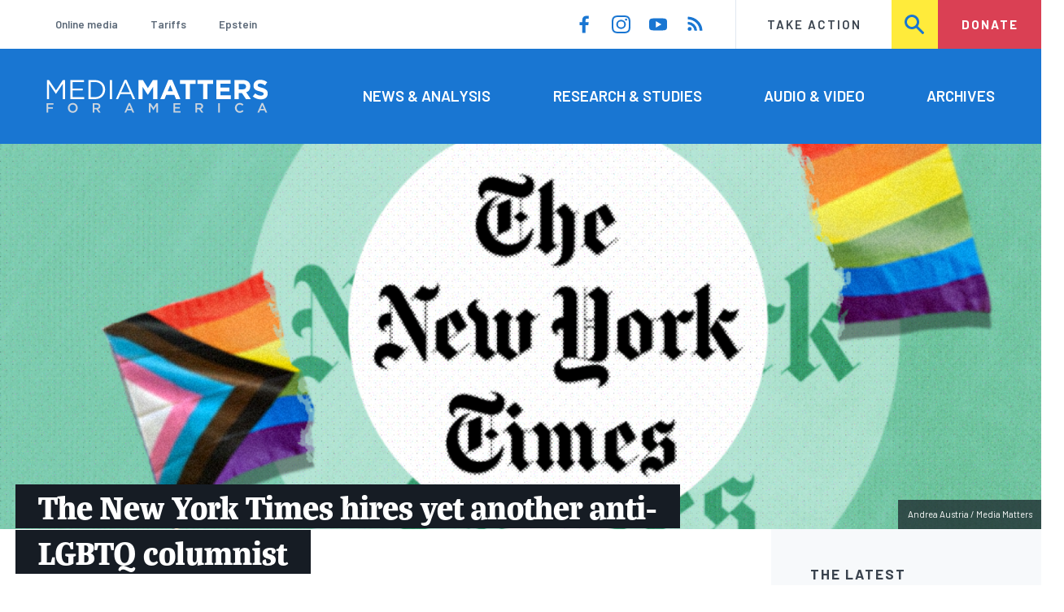

--- FILE ---
content_type: text/html; charset=UTF-8
request_url: https://www.mediamatters.org/new-york-times/new-york-times-hires-yet-another-anti-lgbtq-columnist
body_size: 20596
content:
<!DOCTYPE html>
<html lang="en" dir="ltr" prefix="content: http://purl.org/rss/1.0/modules/content/  dc: http://purl.org/dc/terms/  foaf: http://xmlns.com/foaf/0.1/  og: http://ogp.me/ns#  rdfs: http://www.w3.org/2000/01/rdf-schema#  schema: http://schema.org/  sioc: http://rdfs.org/sioc/ns#  sioct: http://rdfs.org/sioc/types#  skos: http://www.w3.org/2004/02/skos/core#  xsd: http://www.w3.org/2001/XMLSchema# ">
  <head>
    <meta charset="utf-8" />
<link rel="canonical" href="https://www.mediamatters.org/new-york-times/new-york-times-hires-yet-another-anti-lgbtq-columnist" />
<meta name="generator" content="Drupal 8" />
<meta property="og:site_name" content="Media Matters for America" />
<meta property="og:title" content="The New York Times hires yet another anti-LGBTQ columnist" />
<meta property="og:image" content="https://cloudfront.mediamatters.org/static/D8Image/2023/01/18/img_1051.png" />
<meta name="twitter:card" content="summary_large_image" />
<meta name="twitter:site" content="@mmfa" />
<meta name="twitter:title" content="The New York Times hires yet another anti-LGBTQ columnist" />
<meta name="twitter:image" content="https://cloudfront.mediamatters.org/static/D8Image/2023/01/18/img_1051.png" />
<meta name="Generator" content="Drupal 10 (https://www.drupal.org)" />
<meta name="MobileOptimized" content="width" />
<meta name="HandheldFriendly" content="true" />
<meta name="viewport" content="width=device-width, initial-scale=1.0" />
<link rel="icon" href="/themes/custom/mmfa_theme/favicon.ico" type="image/vnd.microsoft.icon" />

      <title>The New York Times hires yet another anti-LGBTQ columnist | Media Matters for America</title>
      <link rel="stylesheet" media="all" href="/sites/default/files/css/css_FgqYZHoHiZI29W41dy6R4LNQCJZCwvvKIt7UbFM15ng.css?delta=0&amp;language=en&amp;theme=mmfa_theme&amp;include=[base64]" />
<link rel="stylesheet" media="all" href="/sites/default/files/css/css_LWA-ianm3aSTE5bSgN2u5VkGWMbJYpfKnKPiYABvgv4.css?delta=1&amp;language=en&amp;theme=mmfa_theme&amp;include=[base64]" />
<link rel="stylesheet" media="all" href="//fonts.googleapis.com/css?family=Barlow:400,400i,600,600i,700,700i" />
<link rel="stylesheet" media="all" href="//use.typekit.net/jqh3ujo.css" />
<link rel="stylesheet" media="all" href="/sites/default/files/css/css_bFVz24p7VBWCRyj2gtFBG9zVzfybYZE5y4AsRLvE2HQ.css?delta=4&amp;language=en&amp;theme=mmfa_theme&amp;include=[base64]" />
<link rel="stylesheet" media="print" href="/sites/default/files/css/css_4Z2WnOB3a21VXx8UHZez59D_yVJsgoyvecwcZrEjDtw.css?delta=5&amp;language=en&amp;theme=mmfa_theme&amp;include=[base64]" />

        <script type="application/json" data-drupal-selector="drupal-settings-json">{"path":{"baseUrl":"\/","pathPrefix":"","currentPath":"node\/2875212","currentPathIsAdmin":false,"isFront":false,"currentLanguage":"en"},"pluralDelimiter":"\u0003","gtm":{"tagId":null,"settings":{"data_layer":"dataLayer","include_classes":false,"allowlist_classes":"google\nnonGooglePixels\nnonGoogleScripts\nnonGoogleIframes","blocklist_classes":"customScripts\ncustomPixels","include_environment":false,"environment_id":"","environment_token":""},"tagIds":["GTM-5P6TVGL"]},"gtag":{"tagId":"","consentMode":false,"otherIds":[],"events":[],"additionalConfigInfo":[]},"suppressDeprecationErrors":true,"ajaxPageState":{"libraries":"[base64]","theme":"mmfa_theme","theme_token":null},"ajaxTrustedUrl":{"form_action_p_pvdeGsVG5zNF_XLGPTvYSKCf43t8qZYSwcfZl2uzM":true,"\/search":true},"views":{"ajax_path":"\/views\/ajax","ajaxViews":{"views_dom_id:0c93c749ea3fa0d572c2b3ad988315582209546c8049af8274d4c576342901b0":{"view_name":"editorial_lists","view_display_id":"the_latest","view_args":"","view_path":"\/node\/2853986","view_base_path":null,"view_dom_id":"0c93c749ea3fa0d572c2b3ad988315582209546c8049af8274d4c576342901b0","pager_element":0}}},"mediaelement":{"attachSitewide":1,"setDimensions":false,"defaultAudioWidth":"-1","defaultAudioHeight":"-1","shareUrl":"https:\/\/www.mediamatters.org\/new-york-times\/new-york-times-hires-yet-another-anti-lgbtq-columnist","audioVolume":"vertical","videoVolume":"vertical","hideVideoControlsOnLoad":true,"hideVideoControlsOnPause":true,"features":["playpause","current","progress","duration","tracks","volume","fullscreen","share","rightclick"]},"user":{"uid":0,"permissionsHash":"1ecbf58e1abc23849923bbf5035c56192db117ccc351e3fdffdbdf19bc77e510"}}</script>
<script src="/sites/default/files/js/js_Z4VSr3Mo2nkUvsGTLagghEt6BZBZdslDefEfHMiUcDI.js?scope=header&amp;delta=0&amp;language=en&amp;theme=mmfa_theme&amp;include=[base64]"></script>
<script src="/modules/contrib/google_tag/js/gtm.js?t8vdm3"></script>
<script src="/modules/contrib/google_tag/js/gtag.js?t8vdm3"></script>
<script src="/sites/default/files/js/js_aXk4_emnx3doGA9HVhDb3YXM8lTkAk75Ny3yQgzHbBQ.js?scope=header&amp;delta=3&amp;language=en&amp;theme=mmfa_theme&amp;include=[base64]"></script>
</head>
        <body class="path-node page-node-type-article">
          <a href="#main-content" class="visually-hidden focusable skip-link">
            Skip to main content
          </a>
          <noscript><iframe src="https://www.googletagmanager.com/ns.html?id=GTM-5P6TVGL"
                  height="0" width="0" style="display:none;visibility:hidden"></iframe></noscript>

            <div class="dialog-off-canvas-main-canvas" data-off-canvas-main-canvas>
    <div class="layout-container">
  

<header class="header" role="banner">
  

  <div class="header--upper">
    <nav role="navigation" aria-label="block-trending-menu-menu" id="block-trending-menu" class="trending-menu header--upper--covered">
  
  

        
          <ul  class="menu menu--trending" data-depth="0">
          <li  class="menu__item">
        <a href="/google/right-dominates-online-media-ecosystem-seeping-sports-comedy-and-other-supposedly" class="menu__link" data-drupal-link-system-path="node/2881597">Online media</a>
              </li>
          <li  class="menu__item">
        <a href="/tariffs-trade" class="menu__link" data-drupal-link-system-path="node/2881976">Tariffs</a>
              </li>
          <li  class="menu__item">
        <a href="/salem-media-group/right-wing-shows-field-angry-calls-about-epstein-and-trump-administration" class="menu__link" data-drupal-link-system-path="node/2882602">Epstein</a>
              </li>
        </ul>
  


  </nav>

    <nav role="navigation" aria-label="block-social-media-menu-header-menu" id="block-social-media-menu-header" class="header--upper--spacer">
  
  

        
          <ul  class="menu menu--social-media" data-depth="0">
              <li  class="menu__item">
          <a href="https://www.facebook.com/Mediamatters/" class="menu__link">
              <svg viewbox="0 0 24 24" class="icon icon--facebook"  aria-labelledby="icon-label--facebook" >
          <title id="icon-label--facebook">Facebook</title>
    
    <use xlink:href="#facebook"></use>
  </svg>

          </a>

                  </li>
              <li  class="menu__item">
          <a href="https://www.instagram.com/mediamattersforamerica/" class="menu__link">
              <svg viewbox="0 0 24 24" class="icon icon--instagram"  aria-labelledby="icon-label--instagram" >
          <title id="icon-label--instagram">Instagram</title>
    
    <use xlink:href="#instagram"></use>
  </svg>

          </a>

                  </li>
              <li  class="menu__item">
          <a href="https://www.youtube.com/channel/UC_70iWZ6ym2cglS_kv5YfmA" class="menu__link">
              <svg viewbox="0 0 24 24" class="icon icon--youtube"  aria-labelledby="icon-label--youtube" >
          <title id="icon-label--youtube">YouTube</title>
    
    <use xlink:href="#youtube"></use>
  </svg>

          </a>

                  </li>
              <li  class="menu__item">
          <a href="/rss.xml" class="menu__link">
              <svg viewbox="0 0 24 24" class="icon icon--rss"  aria-labelledby="icon-label--rss" >
          <title id="icon-label--rss">RSS</title>
    
    <use xlink:href="#rss"></use>
  </svg>

          </a>

                  </li>
          </ul>
  


  </nav>

    <nav role="navigation" aria-label="block-utility-navigation-menu" id="block-utility-navigation">
  
  

        
          <ul  class="menu menu--utility-navigation" data-depth="0">
          <li  class="menu__item">
        <a href="/take-action" class="menu__link" data-drupal-link-system-path="node/2827306">Take Action</a>
              </li>
          <li  class="menu__item">
        <a href="/search" class="menu__link" data-drupal-link-system-path="search">Search</a>
              </li>
          <li  class="menu__item">
        <a href="https://action.mediamatters.org/secure/donate" title="https://action.mediamatters.org/secure/donate" class="menu__link">Donate</a>
              </li>
        </ul>
  


  </nav>

  </div>
<div class="header--search hidden"><div class="views-exposed-form search-box" data-drupal-selector="views-exposed-form-acquia-search-page" id="block-exposedformacquia-search">
  
    
      <form action="/search" method="get" id="views-exposed-form-acquia-search-page" accept-charset="UTF-8">
  <div class="js-form-item form-item form-type-textfield js-form-type-textfield form-item-search js-form-item-search form-no-label">
      <label for="edit-search" class="form-item__label visually-hidden">Search</label>
        <input data-drupal-selector="edit-search" type="text" id="edit-search" name="search" value="" size="30" maxlength="128" placeholder="Search..." class="form-text form-element form-element--type-text form-element--api-textfield" />

        </div>
<div data-drupal-selector="edit-actions" class="form-actions js-form-wrapper form-wrapper" id="edit-actions"><button  data-drupal-selector="edit-submit-acquia-search" type="submit" id="edit-submit-acquia-search" value="Search" class="button js-form-submit form-submit">
    <svg viewbox="0 0 24 24" class="icon icon--search"  aria-labelledby="icon-label--search" >
          <title id="icon-label--search">Search</title>
    
    <use xlink:href="#search"></use>
  </svg>

</button>
</div>


</form>

  </div>
</div>
  <div class="header--lower">
    <div class="header--inner l--constrained-narrow">
      <div id="block-mmfa-theme-branding" class="header--logo">
  
    
    

<h1     
  
  
  
  
 class="site-logo"
>
  <a
    href="/"
    title="Home"
    rel="home"
    class="site-logo--link"
  >
    <img
      src="/themes/custom/mmfa_theme/logo.svg"
      alt="Media Matters for America"
      class="site-logo--image"
    />
  </a>
</h1>
</div>

      <nav role="navigation" aria-label="block-mmfa-theme-main-menu-menu" id="block-mmfa-theme-main-menu" class="header--navigation">
  
  

        
          <ul  class="menu menu--main" data-depth="0">
          <li  class="menu__item">
        <a href="/news-analysis" class="menu__link" data-drupal-link-system-path="node/2833406">News &amp; Analysis</a>
              </li>
          <li  class="menu__item">
        <a href="/studies" class="menu__link" data-drupal-link-system-path="node/2833411">Research &amp; Studies</a>
              </li>
          <li  class="menu__item">
        <a href="/audio-video" class="menu__link" data-drupal-link-system-path="node/2833416">Audio &amp; Video</a>
              </li>
          <li  class="menu__item">
        <a href="/archives" class="menu__link" data-drupal-link-system-path="archives">Archives</a>
              </li>
        </ul>
  


  </nav>

    </div>
  </div>
</header>

  

<header class="header--mobile nav-down" role="banner">
  

  <div class="header--upper">
    <div id="block-mmfa-theme-branding" class="header--logo">
  
    
    

<h1     
  
  
  
  
 class="site-logo"
>
  <a
    href="/"
    title="Home"
    rel="home"
    class="site-logo--link"
  >
    <img
      src="/themes/custom/mmfa_theme/logo.svg"
      alt="Media Matters for America"
      class="site-logo--image"
    />
  </a>
</h1>
</div>


    <ul class="menu menu--mobile-nav">
      <li class="menu__item"><a href="#" class="menu__link mobile-nav">Nav</a></li>
      <li class="menu__item"><a href="#" class="menu__link mobile-search">Search</a></li>
    </ul>
  </div>
  <div class="header--search hidden"><div class="views-exposed-form search-box" data-drupal-selector="views-exposed-form-acquia-search-page" id="block-exposedformacquia-search">
  
    
      <form action="/search" method="get" id="views-exposed-form-acquia-search-page" accept-charset="UTF-8">
  <div class="js-form-item form-item form-type-textfield js-form-type-textfield form-item-search js-form-item-search form-no-label">
      <label for="edit-search" class="form-item__label visually-hidden">Search</label>
        <input data-drupal-selector="edit-search" type="text" id="edit-search" name="search" value="" size="30" maxlength="128" placeholder="Search..." class="form-text form-element form-element--type-text form-element--api-textfield" />

        </div>
<div data-drupal-selector="edit-actions" class="form-actions js-form-wrapper form-wrapper" id="edit-actions"><button  data-drupal-selector="edit-submit-acquia-search" type="submit" id="edit-submit-acquia-search" value="Search" class="button js-form-submit form-submit">
    <svg viewbox="0 0 24 24" class="icon icon--search"  aria-labelledby="icon-label--search" >
          <title id="icon-label--search">Search</title>
    
    <use xlink:href="#search"></use>
  </svg>

</button>
</div>


</form>

  </div>
</div>
  <div class="header--mobile-menu hidden">
    <nav role="navigation" aria-label="block-mmfa-theme-main-menu-menu" id="block-mmfa-theme-main-menu" class="header--navigation">
  
  

        
          <ul  class="menu menu--main" data-depth="0">
          <li  class="menu__item">
        <a href="/news-analysis" class="menu__link" data-drupal-link-system-path="node/2833406">News &amp; Analysis</a>
              </li>
          <li  class="menu__item">
        <a href="/studies" class="menu__link" data-drupal-link-system-path="node/2833411">Research &amp; Studies</a>
              </li>
          <li  class="menu__item">
        <a href="/audio-video" class="menu__link" data-drupal-link-system-path="node/2833416">Audio &amp; Video</a>
              </li>
          <li  class="menu__item">
        <a href="/archives" class="menu__link" data-drupal-link-system-path="archives">Archives</a>
              </li>
        </ul>
  


  </nav>

    <div class="header--inner l--constrained-narrow header--lower-bottom">
      <nav role="navigation" aria-label="block-trending-menu-menu" id="block-trending-menu" class="trending-menu header--upper--covered">
  
  

        
          <ul  class="menu menu--trending" data-depth="0">
          <li  class="menu__item">
        <a href="/google/right-dominates-online-media-ecosystem-seeping-sports-comedy-and-other-supposedly" class="menu__link" data-drupal-link-system-path="node/2881597">Online media</a>
              </li>
          <li  class="menu__item">
        <a href="/tariffs-trade" class="menu__link" data-drupal-link-system-path="node/2881976">Tariffs</a>
              </li>
          <li  class="menu__item">
        <a href="/salem-media-group/right-wing-shows-field-angry-calls-about-epstein-and-trump-administration" class="menu__link" data-drupal-link-system-path="node/2882602">Epstein</a>
              </li>
        </ul>
  


  </nav>

    </div>

    <div class="header--inner l--constrained-narrow">
      <nav role="navigation" aria-label="block-utility-navigation-menu" id="block-utility-navigation">
  
  

        
          <ul  class="menu menu--utility-navigation" data-depth="0">
          <li  class="menu__item">
        <a href="/take-action" class="menu__link" data-drupal-link-system-path="node/2827306">Take Action</a>
              </li>
          <li  class="menu__item">
        <a href="/search" class="menu__link" data-drupal-link-system-path="search">Search</a>
              </li>
          <li  class="menu__item">
        <a href="https://action.mediamatters.org/secure/donate" title="https://action.mediamatters.org/secure/donate" class="menu__link">Donate</a>
              </li>
        </ul>
  


  </nav>

      <nav role="navigation" aria-label="block-social-media-menu-header-menu" id="block-social-media-menu-header" class="header--upper--spacer">
  
  

        
          <ul  class="menu menu--social-media" data-depth="0">
              <li  class="menu__item">
          <a href="https://www.facebook.com/Mediamatters/" class="menu__link">
              <svg viewbox="0 0 24 24" class="icon icon--facebook"  aria-labelledby="icon-label--facebook" >
          <title id="icon-label--facebook">Facebook</title>
    
    <use xlink:href="#facebook"></use>
  </svg>

          </a>

                  </li>
              <li  class="menu__item">
          <a href="https://www.instagram.com/mediamattersforamerica/" class="menu__link">
              <svg viewbox="0 0 24 24" class="icon icon--instagram"  aria-labelledby="icon-label--instagram" >
          <title id="icon-label--instagram">Instagram</title>
    
    <use xlink:href="#instagram"></use>
  </svg>

          </a>

                  </li>
              <li  class="menu__item">
          <a href="https://www.youtube.com/channel/UC_70iWZ6ym2cglS_kv5YfmA" class="menu__link">
              <svg viewbox="0 0 24 24" class="icon icon--youtube"  aria-labelledby="icon-label--youtube" >
          <title id="icon-label--youtube">YouTube</title>
    
    <use xlink:href="#youtube"></use>
  </svg>

          </a>

                  </li>
              <li  class="menu__item">
          <a href="/rss.xml" class="menu__link">
              <svg viewbox="0 0 24 24" class="icon icon--rss"  aria-labelledby="icon-label--rss" >
          <title id="icon-label--rss">RSS</title>
    
    <use xlink:href="#rss"></use>
  </svg>

          </a>

                  </li>
          </ul>
  


  </nav>

    </div>
  </div>
</header>

  

  

    <div data-drupal-messages-fallback class="hidden"></div>
<div class="views-element-container" id="block-editorial-banners">
  
    
      <div><div class="js-view-dom-id-7b5c1a6e6246e7fac2ed61d61af515ddde6b4f27c549ebd3f37599c8cc1e7778">
  
  
  

  
  
  

      <div class="views-row">
            <div class="field field--name-field-primary-media field--type-entity-reference field--label-hidden field__item">

<figure class="media media--image editorial-banner">
    <img loading="lazy" src="https://cloudfront.mediamatters.org/styles/crop_1620x600/s3/static/D8Image/2023/01/18/img_1051.png?itok=nkzzMhKU" width="1620" height="600" alt="The New York Times logo in a white circle over a green field, with two halves of a torn progress Pride flag on both sides." typeof="foaf:Image" />



  <figcaption  class="text-content editorial-banner__citation">
      <cite><p>Andrea Austria / Media Matters</p></cite>
  </figcaption>

</figure>
</div>
      
</div>

    

  
  

  
  
</div>
</div>

  </div>



  <main role="main" class="l--constrained-wide l--main-grid">
        <a id="main-content" class="anchor-target" tabindex="-1"></a>

    <div     
  
                  
  
                  
 class="banner-overlap--content layout-content layout-content--main"
>
    <div id="block-mmfa-theme-content">
  
    
      

<article  about="/new-york-times/new-york-times-hires-yet-another-anti-lgbtq-columnist" typeof="schema:Article" class="editorial-full">
  <header class="editorial-full__header">
    
    
<h1     
  
                  
  
  
 class="editorial-full__title page-title--barred page-title"
><span property="schema:name">The New York Times hires yet another anti-LGBTQ columnist</span>
</h1>
      <span property="schema:name" content="The New York Times hires yet another anti-LGBTQ columnist" class="hidden"></span>


    
  
  <p     
  
  
  
  
 class="subtitle"
>David French, who has written for the right-wing outlets The Dispatch and National Review, has staked out his place in a burgeoning anti-trans movement</p>


    
            <div class="field field--name-field-special-program field--type-entity-reference field--label-hidden field__item">


<p class="special-program-tag ">
      <a class="special-program-tag__link special-program-tag__wrapper" href="/lgbtq">
  
  <span class="special-program-tag__brand">
    <span class="special">Special</span>
    <span class="programs">Programs</span>
  </span>

  <span class="special-program-tag__title">
    LGBTQ
  </span>

      </a>
  </p>
</div>
      

    

  <p class="byline"><span class="byline__label">Written by</span> <a href="/author/vesper-henry" hreflang="en">Vesper Henry</a></p>



          

  <p class="byline"><span class="byline__label">Research contributions from</span> <a href="/author/alyssa-tirrell" hreflang="en">Alyssa Tirrell</a></p>


    
    

<div class="dateline--group">
      
    <p class="dateline">
      <span class="dateline__label">Published</span>
      <time datetime="2023-01-19T10:40:14-0500">01/19/23 10:40 AM EST</time>
    </p>
  </div>

    

  </header>

  
  <div class="editorial-full__article">
    
    
<div  class="field field--name-field-stories-content field--type-entity-reference-revisions field--label-hidden">
  
        <div class="paragraph paragraph--type--stories-text paragraph--view-mode--editorial">
          
            <div class="text-content fancy-elems-wrapper field field--name-field-stories-text-formatted field--type-text-long field--label-hidden field__item"><p>Over the past several years, the New York Times has increasingly <a href="https://objectivejournalism.org/2022/07/the-front-page-how-the-new-york-times-bolsters-anti-trans-campaigns/">elevated anti-trans rhetoric</a>. Since writer Jennifer Boylan <a href="https://www.nytimes.com/2022/04/09/opinion/trans-queer-rights.html">retired her opinion column in April 2022</a>, the paper has lacked a regular transgender voice. And with the announcement that <a href="https://www.nytco.com/press/david-french-joins-the-times-as-an-opinion-columnist/">the Times has hired David French as a columnist</a>, there seems to be an effort to continue to stack the deck with anti-trans writers.</p>
</div>
      
      </div>

        <div class="paragraph paragraph--type--twitter-tweet paragraph--view-mode--editorial">
          
            <div class="field field--name-field-twitter-tweet field--type-entity-reference field--label-hidden field__item">
<figure class="social-media social-media--twitter_tweet">
            <div class="field field--name-field-media-twitter field--type-string field--label-hidden field__item"><blockquote class="twitter-tweet element-hidden" lang="en" data-conversation="none">
  <a href="https://twitter.com/JennyBoylan/statuses/1512852193057165314"></a>
</blockquote>
</div>
      </figure>
</div>
      
      </div>

        <div class="paragraph paragraph--type--stories-text paragraph--view-mode--editorial">
          
            <div class="text-content fancy-elems-wrapper field field--name-field-stories-text-formatted field--type-text-long field--label-hidden field__item"><p>While lauding French for having “spirit of generosity toward others,” the New York Times' announcement notably leaves out <a href="https://twitter.com/DavidAFrench/status/898251209311633408?s=20">French’s history</a> as <a href="https://adfmedia.org/press-release/will-universitys-expulsion-christian-grad-student-stand">an attorney</a> for <a href="https://www.mediamatters.org/alliance-defending-freedom">the Alliance Defending Freedom</a>, an anti-LGBTQ legal organization <a href="https://www.splcenter.org/news/2020/04/10/why-alliance-defending-freedom-hate-group">designated as a hate group</a> by the Southern Poverty Law Center.</p>
<p>Moreover, French has a history of expressing troubling sentiments about gay and trans people in conservative outlets <a href="https://thedispatch.com/author/david-french/">The Dispatch</a> and <a href="https://www.nationalreview.com/author/david-french/">National Review</a>, where he has been <a href="https://thedispatch.com/newsletter/frenchpress/the-golden-masculine-mean/">a contributor</a>&nbsp;<a href="https://www.nationalreview.com/2017/05/chelsea-manning-man-masculine-pronouns-transgender-law-title-ix/">for years</a>.</p>
<p>“I don’t agree that trans men are ‘men’ or that trans women are ‘women,’ and while I strive to treat every person I encounter with dignity and respect, I don’t use preferred pronouns because their use is a form of assent to a system of belief to which I don’t subscribe,” French said in <a href="https://thedispatch.com/newsletter/frenchpress/when-culture-wars-go-way-too-far/">an October 2022 article</a>.</p>
<p>This is one of the milder anti-trans sentiments French has expressed.</p>
<p>French has in the past claimed that “the edges of trans activism” in the form of potentially passing the Equality Act would undermine Title IX and endanger cisgender women.</p>
<p>“In the trans context, laws prohibiting gender identity discrimination will conflict with laws prohibiting sex discrimination and even sexual harassment. When the law requires an unwilling woman to see (much less handle) male genitalia, then the law has lost its mind,” <a href="https://www.nationalreview.com/corner/when-trans-activism-empowers-sexual-harassment/">French said in a 2019 article</a>, referencing a legal case concerning beauticians being asked to provide waxing services to trans women.</p>
<p><a href="https://aninjusticemag.com/debunking-a-few-of-the-lies-and-misconceptions-surrounding-the-passage-of-the-equality-act-2d1c3dda3981">French’s claim is false</a>, and the Equality Act has not been signed into law.</p>
<p>The newly minted New York Times columnist has also <a href="https://www.nationalreview.com/2016/08/transgender-teens-parents-rapid-onset-gender-dysphoria-doctors/">previously bought into obsolete studies</a> about trans youth. Among them, the <a href="https://www.nbcnews.com/nbc-out/out-health-and-wellness/social-contagion-isnt-causing-youths-transgender-study-finds-rcna41392">now debunked social contagion theory</a> that suggests kids are being peer pressured into becoming trans, and <a href="https://www.liebertpub.com/doi/abs/10.1089/trgh.2020.0129">the discredited idea</a> that <a href="https://psycnet.apa.org/record/2021-80256-001">80% or more of trans youth “desist”</a>&nbsp;in that identity by adulthood.&nbsp;</p>
<p>And well before the current moral panic surrounding trans students and school curriculum, French claimed that Barack Obama <a href="https://www.nationalreview.com/2016/05/transgender-school-edict-public-schools-need-conservative-reform/">“destroyed the traditional American public school”</a> by extending Title IX to trans people, in an article subtitled “It’s Time to Declare Independence from Public Schools.”</p>
<p>He also said the First Amendment “may begin to die a sad death <a href="https://www.nationalreview.com/2016/01/gender-pronoun-mandate-lie-or-pay-says-nycs-human-rights-commission/">at the hands of troubled transgenders</a>” when New York City issued guidance in 2016 that people could be fined for deliberately misgendering trans people, or preventing trans people from using correctly-gendered facilities.</p>
<p>“Let’s not mince words: New York is making lies mandatory. Women do not become men through clothing changes, surgical mutilation, or mere expressions of preference. And calling a man ‘she’ or ‘her’ is to participate in a monstrous, destructive deception,” French said. “Moreover, it used to be indecent exposure to flash a penis in a women’s restroom, now it’s apparently a ‘human right’ — so long as the penis belongs to a deeply troubled and confused man.”</p>
<p>His past sentiments about LGBTQ people more broadly have been equally concerning.</p>
<p>French was also <a href="https://cbmw.org/2017/09/01/david-french-can-a-progressives-inclusive-values-include-christianity/">an initial signatory</a> of a 2017 document called <a href="https://cbmw.org/nashville-statement/">The Nashville Statement</a>, a doctrine arguing for Evangelical views on gender and gender relations. While the document is riddled with anti-gay and anti-trans sentiments, Article 10 summarizes the document well.</p>
<p>“We affirm that it is sinful to approve of homosexual immorality or transgenderism and that such approval constitutes an essential departure from Christian faithfulness and witness,” the statement reads. “We deny that the approval of homosexual immorality or transgenderism is a matter of moral indifference about which otherwise faithful Christians should agree to disagree.”</p>
<p>Other articles enforce notions of <a href="https://theconversation.com/the-impact-of-christian-purity-culture-is-still-being-felt-including-in-britain-182907">purity culture</a> and <a href="https://www.womensrepublic.net/lets-talk-about-bioessentialism-and-transphobia/">bioessentialism</a>.</p>
<p>When <a href="https://tennesseestar.com/2017/08/31/national-review-writer-david-french-criticizes-nashville-mayor-megan-barry-for-rebuking-evangelical-statement-on-traditional-marriage/">then Nashville mayor Megan Barry</a> rejected the statement as a poor reflection of the city, French spent an entire article decrying her statement, accusing her of <a href="https://www.nationalreview.com/2017/08/nashville-mayor-barry-attacks-basic-christian-belief/">attacking “basic Christianity”</a> and claiming, “In some parts of the country, Christians are social pariahs if they admit to their Biblical views. In other places, their career opportunities are limited and their civil liberties are at risk.”</p>
</div>
      
      </div>

        <div class="paragraph paragraph--type--twitter-tweet paragraph--view-mode--editorial">
          
            <div class="field field--name-field-twitter-tweet field--type-entity-reference field--label-hidden field__item">
<figure class="social-media social-media--twitter_tweet">
            <div class="field field--name-field-media-twitter field--type-string field--label-hidden field__item"><blockquote class="twitter-tweet element-hidden" lang="en" data-conversation="none">
  <a href="https://twitter.com/MeganCBarry/statuses/902557781336711170"></a>
</blockquote>
</div>
      </figure>
</div>
      
      </div>

        <div class="paragraph paragraph--type--stories-text paragraph--view-mode--editorial">
          
            <div class="text-content fancy-elems-wrapper field field--name-field-stories-text-formatted field--type-text-long field--label-hidden field__item"><p>In 2015, <a href="https://www.nationalreview.com/corner/sorry-disappoint-social-justice-warriros-faithful-wont-yield-religious-liberty-david/">French also scoffed at the notion</a> that anti-gay sentiments could ever be viewed as egregiously as racism, writing, “The conventional wisdom is that moral opposition to same-sex marriage will eventually evaporate. … In just a few, short years the Christian churches in America will look back at opposition to same-sex marriage with the same kind of shame that Southern Baptists view their segregationist past. That conventional wisdom is garbage.”&nbsp;</p>
<p>French doesn’t always fall in line with mainstream conservatism on LGBTQ issues.&nbsp;</p>
<p>In 2022, he expressed an <a href="https://thedispatch.com/newsletter/frenchpress/why-i-changed-my-mind-about-law-and-marriage-again/">apparent change of heart on equal marriage</a>, and he stated that he was satisfied with the <a href="https://newsletters.theatlantic.com/the-third-rail/6377fb0dce44df0038de4c62/respect-for-marriage-same-sex-religious-freedom/">religious freedom protections</a> in the <a href="https://www.mediamatters.org/daily-wire/congressional-same-sex-marriage-bill-dividing-right-wing-media">Respect for Marriage Act</a>.</p>
<p>French adopted a neutral pro-First Amendment stance in relation to <a href="https://www.theatlantic.com/ideas/archive/2022/04/republican-dont-say-gay-bill-florida/629516/">Florida's “Don't Say Gay” bill</a> and <a href="https://www.nationalreview.com/corner/viewpoint-neutrality-protects-drag-queens-and-millions-american-christians/">drag queen story hours</a> (though the columnist still asserted that he did not “like” such events).&nbsp;</p>
<p>In a column that begins with a defense of Supreme Court Justice Brett Kavanaugh from sexual misconduct allegations, French <a href="https://thedispatch.com/newsletter/frenchpress/against-the-groomer-smear/">spurns his fellow conservatives'</a> use of <a href="https://www.mediamatters.org/fox-news/save-children-again-absurd-intensifying-right-wing-panic-lgbtq-people-are-grooming-minors">the groomer slur.</a>&nbsp;</p>
<p>Though these small concessions toward tolerance distinguish French from the furthest right faction of the anti-LGBTQ movement, he has nonetheless staked out his place in that movement with a firm and consistent position against the equality — or even acceptance — of trans people.</p>
<p>French’s past remarks against the LGBTQ community raised red flags about his hiring at the Times from advocacy organizations <a href="https://www.glaad.org/releases/glaad-responds-new-york-times-hiring-anti-lgbtq-attorney-opinion-columnist">such as GLAAD</a> to journalists including <a href="https://www.readtpa.com/p/david-french-nyt-anti-lgbtq">media critic Parker Molloy</a> and <a href="https://xtramagazine.com/culture/david-french-new-york-times-243766">MSNBC contributor Katelyn Burns</a>.</p>
<p>All concerned parties contextualize French’s hiring with the wave of anti-trans reporting doled out by the Times, particularly through the lens of the paper adding a column by Pamela Paul after Boylan’s departure. <a href="https://www.nytimes.com/2022/07/03/opinion/the-far-right-and-far-left-agree-on-one-thing-women-dont-count.html">Paul has espoused</a> <a href="https://www.nytimes.com/2022/07/24/opinion/book-banning-censorship.html">an excess</a> <a href="https://www.nytimes.com/2022/10/23/opinion/queer-gay-identity.html">of anti-LGBTQ</a> <a href="https://www.nytimes.com/2022/06/12/opinion/sandra-newman-men.html?searchResultPosition=12">rhetoric</a> through the paper.</p>
<p>Despite these concerns, Molloy and Burns explicitly state they do not want French fired, but rather, use this as an opportunity to push for balance at The New York times and call for the paper to hire trans columnists.</p>
<p>“I don’t want French fired. I don’t even want NYT to ask him not to write about trans issues. If he has something he wants to say, whatever, go ahead and say it. That’s fine,” Molloy said. “What I want is balance. And that means immediately hiring trans people as columnists. ‘Submit a guest essay’ is not an adequate response.”<br><br>
&nbsp;</p>
</div>
      
      </div>

  </div>


    
  </div>

  
</article>

  </div>


</div>
      <aside class="layout-sidebar-first spotted-cap spotted-cap--right" role="complementary">
      

  <section  class="views-element-container aside-block--tint aside-block" id="block-editorial-lists-the-latest">
    
          <h3  class="aside-block__title">The Latest</h3>
        

    <div class="aside-block__body">
              <div><div class="js-view-dom-id-0c93c749ea3fa0d572c2b3ad988315582209546c8049af8274d4c576342901b0">
  
  
  

  
  
  

  <div>
  
  <ol class="editorial-list">

          <li class="editorial-list__item">

<article about="/fox-news/laura-ingraham-praises-doj-investigations-walz-and-frey-suggests-it-could-get-lot-spicier" class="article article--compact editorial-compact">
  
  <h3 class="editorial-compact__title">
    <a href="/fox-news/laura-ingraham-praises-doj-investigations-walz-and-frey-suggests-it-could-get-lot-spicier"><span>Laura Ingraham praises DOJ investigations of Walz and Frey, suggests it could get “a lot spicier for them” </span>
</a>
  </h3>
  

  

<p class="dateline-compact">
      <span class="dateline-compact__type">
        <svg viewbox="0 0 24 24" class="icon icon--video"  aria-labelledby="icon-label--video" >
          <title id="icon-label--video">Video &amp; Audio</title>
    
    <use xlink:href="#video"></use>
  </svg>

    </span>
  
  <time datetime="2026-01-16T20:05:30-0500">01/16/26 8:05 PM EST</time>
</p>
</article>
</li>
          <li class="editorial-list__item">

<article about="/sean-hannity/sean-hannity-argues-radio-caller-concerned-ice-may-be-delving-some-things-could-be" class="article article--compact editorial-compact">
  
  <h3 class="editorial-compact__title">
    <a href="/sean-hannity/sean-hannity-argues-radio-caller-concerned-ice-may-be-delving-some-things-could-be"><span>Sean Hannity argues with radio caller concerned ICE “may be delving into some things that could be against the Fourth Amendment”</span>
</a>
  </h3>
  

  

<p class="dateline-compact">
      <span class="dateline-compact__type">
        <svg viewbox="0 0 24 24" class="icon icon--audio"  aria-labelledby="icon-label--audio" >
          <title id="icon-label--audio">Video &amp; Audio</title>
    
    <use xlink:href="#audio"></use>
  </svg>

    </span>
  
  <time datetime="2026-01-16T19:36:48-0500">01/16/26 7:36 PM EST</time>
</p>
</article>
</li>
          <li class="editorial-list__item">

<article about="/fox-news/incendiary-and-demonizing-chyrons-fox-news-evening-programming-regarding-minnesota-ice-and" class="article article--compact editorial-compact">
  
  <h3 class="editorial-compact__title">
    <a href="/fox-news/incendiary-and-demonizing-chyrons-fox-news-evening-programming-regarding-minnesota-ice-and"><span>The incendiary and demonizing chyrons on Fox News evening programming regarding Minnesota, ICE, and protests</span>
</a>
  </h3>
  

  

<p class="dateline-compact">
      <span class="dateline-compact__type">
        <svg viewbox="0 0 24 24" class="icon icon--study"  aria-labelledby="icon-label--study" >
          <title id="icon-label--study">Research/Study</title>
    
    <use xlink:href="#study"></use>
  </svg>

    </span>
  
  <time datetime="2026-01-16T19:04:55-0500">01/16/26 7:04 PM EST</time>
</p>
</article>
</li>
          <li class="editorial-list__item">

<article about="/oath-keepers/oath-keepers-founder-stewart-rhodes-calls-kash-patel-traitor-who-has-become-part-cover" class="article article--compact editorial-compact">
  
  <h3 class="editorial-compact__title">
    <a href="/oath-keepers/oath-keepers-founder-stewart-rhodes-calls-kash-patel-traitor-who-has-become-part-cover"><span>Oath Keepers founder Stewart Rhodes calls Kash Patel “a traitor” who has “become part of the cover-up and part of the deep state”</span>
</a>
  </h3>
  

  

<p class="dateline-compact">
      <span class="dateline-compact__type">
        <svg viewbox="0 0 24 24" class="icon icon--video"  aria-labelledby="icon-label--video" >
          <title id="icon-label--video">Video &amp; Audio</title>
    
    <use xlink:href="#video"></use>
  </svg>

    </span>
  
  <time datetime="2026-01-16T19:02:23-0500">01/16/26 7:02 PM EST</time>
</p>
</article>
</li>
          <li class="editorial-list__item">

<article about="/nick-fuentes/nick-fuentes-todays-social-media-its-filled-kind-content-conspiracy-content-israel" class="article article--compact editorial-compact">
  
  <h3 class="editorial-compact__title">
    <a href="/nick-fuentes/nick-fuentes-todays-social-media-its-filled-kind-content-conspiracy-content-israel"><span>Nick Fuentes on today&#039;s social media: “It&#039;s filled with this kind of content, conspiracy content, Israel-critical content. … I benefited from it, profited from it, from an ideological point of view, from a monetary point of view.”</span>
</a>
  </h3>
  

  

<p class="dateline-compact">
      <span class="dateline-compact__type">
        <svg viewbox="0 0 24 24" class="icon icon--video"  aria-labelledby="icon-label--video" >
          <title id="icon-label--video">Video &amp; Audio</title>
    
    <use xlink:href="#video"></use>
  </svg>

    </span>
  
  <time datetime="2026-01-16T17:56:38-0500">01/16/26 5:56 PM EST</time>
</p>
</article>
</li>
    
  </ol>

</div>

    


  <nav role="navigation" aria-labelledby="pagination-heading"      
  
  
  
  
 class="pager"
>
    <h4 id="pagination-heading" class="visually-hidden">Pagination</h4>
    <ul class="pager__items js-pager__items">
                                            <li class="pager__item">
                                          <a href="?page=0" class="pager__link is-active" title="Current page" aria-current="page" class="pager__link">
            <span class="visually-hidden">
              Current page
            </span>1</a>
        </li>
                          <li class="pager__item pager__item--ellipsis" role="presentation">
          <span class="pager__nolink">&hellip;</span>
        </li>
                          <li class="pager__item pager__item--next">
          <a href="?page=1" title="Go to next page" class="pager__link" rel="next">
            <span class="visually-hidden">Next page</span>
              <svg viewbox="0 0 24 24" class="icon icon--arrow"  aria-labelledby="icon-label--arrow" >
          <title id="icon-label--arrow">››</title>
    
    <use xlink:href="#arrow"></use>
  </svg>

          </a>
        </li>
          </ul>
  </nav>


  
  

  
  
</div>
</div>

          </div>
  </section>


  <section  class="views-element-container aside-block" id="block-editorial-public-tags">
    
          <h3  class="aside-block__title">In This Article</h3>
        

    <div class="aside-block__body">
              <div><div class="js-view-dom-id-dbd1a6e15f9f36a97c9e1a0df7ff880c8a4715e7c2d757de861ef56c8c9a2fd5">
  
  
  

  
  
  

      <div class="views-row">
<ul  class="field field--name-field-public-tags field--label-hidden editorial-list editorial-list--collapse field__items" data-editorial-list-collapse="3">
      <li  class="field__item editorial-list__item">
      

<article  about="/new-york-times" class="public-tag public-tag--compact public-tag-compact">
  
  
  <a href="/new-york-times" class="public-tag-compact__link">
    <h3 class="public-tag-compact__title">
      <span>The New York Times</span>

    </h3>

    
            <div class="public-tag-compact__figure field field--name-field-primary-media field--type-entity-reference field--label-hidden field__item"><figure class="media media--image" role="group">
  
    <img loading="lazy" src="https://cloudfront.mediamatters.org/styles/scale_180px/s3/static/d8PublicTagsImages/Shows-Publications/The-New-York-Times-MMFA-Tag.png?itok=tYPbmmL8" width="180" height="127" alt="The-New-York-Times-MMFA-Tag.png" title="The-New-York-Times-MMFA-Tag" typeof="foaf:Image" />





  </figure>
</div>
      
  </a>
</article>

    </li>
      <li  class="field__item editorial-list__item">
      

<article  about="/david-french" class="public-tag public-tag--compact public-tag-compact">
  
  
  <a href="/david-french" class="public-tag-compact__link">
    <h3 class="public-tag-compact__title">
      <span>David French</span>

    </h3>

    
            <div class="public-tag-compact__figure field field--name-field-primary-media field--type-entity-reference field--label-hidden field__item"><figure class="media media--image" role="group">
  
    <img loading="lazy" src="/sites/default/files/styles/scale_180px/public/2019-07/david-french-mmfa-tag.png?itok=oN_VlcHq" width="180" height="127" alt="David French" typeof="foaf:Image" />





  </figure>
</div>
      
  </a>
</article>

    </li>
      <li  class="field__item editorial-list__item">
      

<article  about="/national-review" class="public-tag public-tag--compact public-tag-compact">
  
  
  <a href="/national-review" class="public-tag-compact__link">
    <h3 class="public-tag-compact__title">
      <span>National Review</span>

    </h3>

    
            <div class="public-tag-compact__figure field field--name-field-primary-media field--type-entity-reference field--label-hidden field__item"><figure class="media media--image" role="group">
  
    <img loading="lazy" src="https://cloudfront.mediamatters.org/styles/scale_180px/s3/images/2019-07/national-review-mmfa-tag.png?itok=7jxm2nit" width="180" height="127" alt="National Review" typeof="foaf:Image" />





  </figure>
</div>
      
  </a>
</article>

    </li>
      <li  class="field__item editorial-list__item">
      

<article  about="/alliance-defending-freedom" class="public-tag public-tag--compact public-tag-compact">
  
  
  <a href="/alliance-defending-freedom" class="public-tag-compact__link">
    <h3 class="public-tag-compact__title">
      <span>Alliance Defending Freedom</span>

    </h3>

    
            <div class="public-tag-compact__figure field field--name-field-primary-media field--type-entity-reference field--label-hidden field__item"><figure class="media media--image" role="group">
  
    <img loading="lazy" src="https://cloudfront.mediamatters.org/styles/scale_180px/s3/static/d8PublicTagsImages/Personalities-Groups/Alliance-Defending-Freedom-MMFA-Tag.png?itok=1S_iKdcK" width="180" height="127" alt="Alliance-Defending-Freedom-MMFA-Tag.png" title="Alliance-Defending-Freedom-MMFA-Tag" typeof="foaf:Image" />





  </figure>
</div>
      
  </a>
</article>

    </li>
  </ul>

</div>

    

  
  

  
  
</div>
</div>

          </div>
  </section>


  </aside>

    
    <div     
  
  
  
                            
 class="layout-content layout-content--main layout-content--main-lower"
>
    <div class="views-element-container" id="block-editorial-post-content">
  
    
      <div><div class="js-view-dom-id-02bcc89142d24565162faf7bea30ae2dd5f01ffa7287b6fb12ff64f2c2ff1811">
  
  
  

  
  
  

      <div class="views-row"><div class="editorial-full__post">
  
<aside  class="editorial-full__related field field--name-field-related field--label-above spotted-cap">
      

<h2     
  
        
  
  
 class="section-title"
>
      Related
          </h2>
  
  <div class="aside-block aside-block--tint aside-block--wide l--gutter-pull">
    <ol class="editorial-list editorial-list--inline field__items">
              <li  class="field__item editorial-list__item">
          

<article about="/alliance-defending-freedom/national-reviews-david-french-lifting-ban-transgender-military-service" typeof="schema:Article" class="teaser-compact--major article article--compact editorial-compact">
  
  <h3 class="editorial-compact__title">
    <a href="/alliance-defending-freedom/national-reviews-david-french-lifting-ban-transgender-military-service"><span property="schema:name">National Review’s David French: Lifting The Ban On Transgender Military Service Will Result In “Thought Control”</span>
</a>
  </h3>
    <span property="schema:name" content="National Review’s David French: Lifting The Ban On Transgender Military Service Will Result In “Thought Control”" class="hidden"></span>


  

<p class="dateline-compact">
      <span class="dateline-compact__type">
        <svg viewbox="0 0 24 24" class="icon icon--article"  aria-labelledby="icon-label--article" >
          <title id="icon-label--article">Article</title>
    
    <use xlink:href="#article"></use>
  </svg>

    </span>
  
  <time datetime="2016-07-01T15:59:46-0400">07/01/16 3:59 PM EDT</time>
</p>
</article>

        </li>
              <li  class="field__item editorial-list__item">
          

<article about="/new-york-times/climate-week-new-york-times-has-opportunity-hold-energy-secretary-accountable-recent" class="teaser-compact--major article article--compact editorial-compact">
  
  <h3 class="editorial-compact__title">
    <a href="/new-york-times/climate-week-new-york-times-has-opportunity-hold-energy-secretary-accountable-recent"><span>At Climate Week, The New York Times has an opportunity to hold Energy Secretary accountable for recent remarks downplaying climate change and disparaging renewable energy</span>
</a>
  </h3>
  

  

<p class="dateline-compact">
      <span class="dateline-compact__type">
        <svg viewbox="0 0 24 24" class="icon icon--study"  aria-labelledby="icon-label--study" >
          <title id="icon-label--study">Research/Study</title>
    
    <use xlink:href="#study"></use>
  </svg>

    </span>
  
  <time datetime="2025-09-23T17:51:21-0400">09/23/25 5:51 PM EDT</time>
</p>
</article>

        </li>
              <li  class="field__item editorial-list__item">
          

<article about="/donald-trump/fox-and-other-right-wing-media-are-ignoring-or-praising-trump-familys-cryptocurrency" class="teaser-compact--major article article--compact editorial-compact">
  
  <h3 class="editorial-compact__title">
    <a href="/donald-trump/fox-and-other-right-wing-media-are-ignoring-or-praising-trump-familys-cryptocurrency"><span>Fox and other right-wing media are ignoring or praising the Trump family&#039;s self-serving cryptocurrency ventures</span>
</a>
  </h3>
  

  

<p class="dateline-compact">
      <span class="dateline-compact__type">
        <svg viewbox="0 0 24 24" class="icon icon--study"  aria-labelledby="icon-label--study" >
          <title id="icon-label--study">Research/Study</title>
    
    <use xlink:href="#study"></use>
  </svg>

    </span>
  
  <time datetime="2025-08-28T10:30:55-0400">08/28/25 10:30 AM EDT</time>
</p>
</article>

        </li>
          </ol>
  </div>
</aside>

</div>
</div>

    

  
  

  
  
</div>
</div>

  </div>


</div>  </main>

  

<footer class="footer" role="contentinfo">
  <div class="footer--upper">
    <div class="footer--inner l--constrained-narrow">
      <div id="block-mmfa-footer-branding" class="footer--branding">
  
    
    

<h1     
  
  
  
  
 class="site-logo"
>
  <a
    href="/"
    title="Home"
    rel="home"
    class="site-logo--link"
  >
    <img
      src="/themes/custom/mmfa_theme/logo.svg"
      alt="Media Matters for America"
      class="site-logo--image"
    />
  </a>
</h1>
</div>

      <div class="email-update-form email-signup" data-drupal-selector="email-update-form" id="block-email-updates">
  
    
      <form action="/new-york-times/new-york-times-hires-yet-another-anti-lgbtq-columnist" method="post" id="email-update-form" accept-charset="UTF-8">
  <span class="form-label">Sign up for email updates</span>
  <div class="form--inner-wrapper"><div class="js-form-item form-item form-type-email js-form-type-email form-item-mail js-form-item-mail">
      <label for="edit-mail" class="form-item__label js-form-required form-required">Sign up for email updates</label>
        <input data-drupal-selector="edit-mail" type="email" id="edit-mail" name="mail" value="" size="60" maxlength="254" placeholder="Email" class="form-email required form-element form-element--type-email form-element--api-email" required="required" aria-required="true" />

        </div>
<input data-drupal-selector="edit-submit" type="submit" id="edit-submit" name="op" value="Subscribe" class="button js-form-submit form-submit" />
<input data-drupal-selector="edit-sb-form-id" type="hidden" name="sb_form_id" value="611" />
<input data-drupal-selector="edit-campaign-id" type="hidden" name="campaign_id" value="701f40000002nyIAAQ" />
<input data-drupal-selector="edit-submission-text" type="hidden" name="submission_text" value="Thanks for signing up for email updates! You&#039;ll be hearing from us soon." />
<input autocomplete="off" data-drupal-selector="form-9c3whxaa1lfxrqkvkxfk5bq2xetx4aavnhspbnkgzzu" type="hidden" name="form_build_id" value="form-9C3wHXaA1lFxrqkVKxFk5bQ2XeTX4AaVnhSpbnKGzzU" />
<input data-drupal-selector="edit-email-update-form" type="hidden" name="form_id" value="email_update_form" />
</div>
</form>

  </div>

    </div>
  </div>

  <div class="footer--lower">
    <div class="footer--inner l--constrained-narrow">
      <nav role="navigation" aria-label="block-mmfa-theme-footer-menu" id="block-mmfa-theme-footer" class="footer--menu">
  
  

        
          <ul  class="menu menu--footer" data-depth="0">
          <li  class="menu__item">
        <a href="/about" class="menu__link">About</a>
              </li>
          <li  class="menu__item">
        <a href="/contact-us" class="menu__link" data-drupal-link-system-path="node/2827236">Contact</a>
              </li>
          <li  class="menu__item">
        <a href="/corrections" class="menu__link" data-drupal-link-system-path="node/2827511">Corrections</a>
              </li>
          <li  class="menu__item">
        <a href="/submissions" class="menu__link" data-drupal-link-system-path="node/2827201">Submissions</a>
              </li>
          <li  class="menu__item">
        <a href="/job-openings" class="menu__link" data-drupal-link-system-path="node/1983981">Jobs</a>
              </li>
          <li  class="menu__item">
        <a href="/privacy" class="menu__link" data-drupal-link-system-path="node/2827211">Privacy Policy</a>
              </li>
          <li  class="menu__item">
        <a href="/terms-conditions" class="menu__link" data-drupal-link-system-path="node/2827216">Terms &amp; Conditions</a>
              </li>
        </ul>
  


  </nav>

      <nav role="navigation" aria-label="block-social-media-menu-menu" id="block-social-media-menu" class="footer--social">
  
  

        
          <ul  class="menu menu--social-media" data-depth="0">
              <li  class="menu__item">
          <a href="https://www.facebook.com/Mediamatters/" class="menu__link">
              <svg viewbox="0 0 24 24" class="icon icon--facebook"  aria-labelledby="icon-label--facebook" >
          <title id="icon-label--facebook">Facebook</title>
    
    <use xlink:href="#facebook"></use>
  </svg>

          </a>

                  </li>
              <li  class="menu__item">
          <a href="https://www.instagram.com/mediamattersforamerica/" class="menu__link">
              <svg viewbox="0 0 24 24" class="icon icon--instagram"  aria-labelledby="icon-label--instagram" >
          <title id="icon-label--instagram">Instagram</title>
    
    <use xlink:href="#instagram"></use>
  </svg>

          </a>

                  </li>
              <li  class="menu__item">
          <a href="https://www.youtube.com/channel/UC_70iWZ6ym2cglS_kv5YfmA" class="menu__link">
              <svg viewbox="0 0 24 24" class="icon icon--youtube"  aria-labelledby="icon-label--youtube" >
          <title id="icon-label--youtube">YouTube</title>
    
    <use xlink:href="#youtube"></use>
  </svg>

          </a>

                  </li>
              <li  class="menu__item">
          <a href="/rss.xml" class="menu__link">
              <svg viewbox="0 0 24 24" class="icon icon--rss"  aria-labelledby="icon-label--rss" >
          <title id="icon-label--rss">RSS</title>
    
    <use xlink:href="#rss"></use>
  </svg>

          </a>

                  </li>
          </ul>
  


  </nav>

      <div id="block-mmfa-copyright" class="footer--copyright">
  
    
      <p class="mmfa-copyright">&copy; 2026 Media Matters for America</p>

  </div>

    </div>
  </div>
</footer>
</div>

  </div>

          
          <div class="visually-hidden">
            <svg xmlns="http://www.w3.org/2000/svg"><symbol id="arrow-down" viewBox="0 0 25 24"><path d="M18 10l-6 6-6-6z" fill="inherit" fill-rule="evenodd"/></symbol><symbol id="arrow" viewBox="0 0 25 24"><path d="M16 11V8l4 4-4 4v-3H6v-2z" fill="inherit" fill-rule="evenodd"/></symbol><symbol id="article" viewBox="0 0 24 24"><path d="M0 1h24v4H0zm0 6h24v4H0zm0 6h24v4H0zm0 6h18v4H0z" fill="inherit" fill-rule="evenodd"/></symbol><symbol id="audio" viewBox="0 0 25 24"><path d="M12 16a4 4 0 0 1-4-4V4a4 4 0 0 1 8 0v8a4 4 0 0 1-4 4zm10-4c0 4.829-3.441 8.869-8 9.798V24h-4v-2.202C5.441 20.869 2 16.829 2 12h4c0 3.309 2.691 6 6 6s6-2.691 6-6z" fill="inherit" fill-rule="evenodd"/></symbol><symbol id="close-blue" viewBox="0 0 25 24"><path d="M10.586 12L2.808 4.222l1.414-1.414 7.779 7.778 7.778-7.778 1.414 1.414L13.415 12l7.778 7.778-1.414 1.414L12 13.414l-7.779 7.778-1.414-1.414z" fill="#1976D2" fill-rule="evenodd"/></symbol><symbol id="close-white" viewBox="0 0 25 24"><path d="M10.586 12L2.808 4.222l1.414-1.414 7.779 7.778 7.778-7.778 1.414 1.414L13.415 12l7.778 7.778-1.414 1.414L12 13.414l-7.779 7.778-1.414-1.414z" fill="#fff" fill-rule="evenodd"/></symbol><symbol id="close" viewBox="0 0 25 24"><path d="M10.586 12L2.808 4.222l1.414-1.414 7.779 7.778 7.778-7.778 1.414 1.414L13.415 12l7.778 7.778-1.414 1.414L12 13.414l-7.779 7.778-1.414-1.414z" fill="inherit" fill-rule="evenodd"/></symbol><symbol id="comments" viewBox="0 0 28 24"><path fill="inherit" fill-rule="evenodd" d="M16 6.667h-2.667a2.667 2.667 0 0 0-2.666 2.666V12H8l-4 4v-4H1.333A1.333 1.333 0 0 1 0 10.667V1.333C0 .597.597 0 1.333 0h13.334C15.403 0 16 .597 16 1.333v5.334zM24 20v4l-4-4h-6.667A1.333 1.333 0 0 1 12 18.667V9.333C12 8.597 12.597 8 13.333 8h13.334C27.403 8 28 8.597 28 9.333v9.334c0 .736-.597 1.333-1.333 1.333H24z"/></symbol><symbol id="date" viewBox="0 0 24 24"><path d="M18 11h3V8h-3zm0 5h3v-3h-3zm0 5h3v-3h-3zm-5-10h3V8h-3zm0 5h3v-3h-3zm0 5h3v-3h-3zM8 11h3V8H8zm0 5h3v-3H8zm0 5h3v-3H8zM3 11h3V8H3zm0 5h3v-3H3zm0 5h3v-3H3zM22 2h-2a2 2 0 0 0-4 0H8a2 2 0 0 0-4 0H2a2 2 0 0 0-2 2v18a2 2 0 0 0 2 2h20a2 2 0 0 0 2-2V4a2 2 0 0 0-2-2z" fill="inherit" fill-rule="evenodd"/></symbol><symbol id="email" viewBox="0 0 25 24"><path d="M17.73 12l6.586-6.587v13.172zm-3.293.464c-1.134 1.134-3.109 1.134-4.243 0L1.73 4h21.172zM.316 5.414L6.902 12 .316 18.586zm16 8L22.902 20H1.73l6.586-6.586.464.464c.945.945 2.2 1.465 3.536 1.465s2.59-.52 3.536-1.465z" fill="inherit" fill-rule="evenodd"/></symbol><symbol id="facebook" viewBox="0 0 25 24"><path d="M13.994 24H9.64V13.053H6V8.786h3.64V5.64C9.64 1.988 11.844 0 15.063 0c1.541 0 2.867.116 3.253.168v3.816l-2.233.001c-1.75 0-2.09.842-2.09 2.077v2.724h4.176l-.544 4.267h-3.631z" fill="inherit"/></symbol><symbol id="instagram" viewBox="0 0 24 24"><path fill="inherit" d="M12 0C8.741 0 8.332.014 7.052.072 5.775.13 4.902.333 4.14.63a5.882 5.882 0 0 0-2.126 1.384A5.882 5.882 0 0 0 .63 4.14c-.297.763-.5 1.635-.558 2.912C.014 8.332 0 8.741 0 12c0 3.259.014 3.668.072 4.948.058 1.277.261 2.15.558 2.912.307.79.717 1.459 1.384 2.126A5.882 5.882 0 0 0 4.14 23.37c.763.297 1.635.5 2.912.558C8.332 23.986 8.741 24 12 24c3.259 0 3.668-.014 4.948-.072 1.277-.058 2.15-.261 2.912-.558a5.883 5.883 0 0 0 2.126-1.384 5.883 5.883 0 0 0 1.384-2.126c.297-.763.5-1.635.558-2.912.058-1.28.072-1.689.072-4.948 0-3.259-.014-3.668-.072-4.948-.058-1.277-.261-2.15-.558-2.912a5.882 5.882 0 0 0-1.384-2.126A5.883 5.883 0 0 0 19.86.63c-.763-.297-1.635-.5-2.912-.558C15.668.014 15.259 0 12 0zm0 2.162c3.204 0 3.584.012 4.849.07 1.17.053 1.805.249 2.228.413.56.218.96.478 1.38.898.42.42.68.82.898 1.38.164.423.36 1.058.413 2.228.058 1.265.07 1.645.07 4.849s-.012 3.584-.07 4.849c-.053 1.17-.249 1.805-.413 2.228-.218.56-.478.96-.898 1.38-.42.42-.82.68-1.38.898-.423.164-1.058.36-2.228.413-1.265.058-1.645.07-4.849.07s-3.584-.012-4.849-.07c-1.17-.053-1.805-.249-2.228-.413a3.717 3.717 0 0 1-1.38-.898c-.42-.42-.68-.82-.898-1.38-.164-.423-.36-1.058-.413-2.228-.058-1.265-.07-1.645-.07-4.849s.012-3.584.07-4.849c.054-1.17.249-1.805.413-2.228.218-.56.478-.96.898-1.38.42-.42.82-.68 1.38-.898.423-.164 1.058-.36 2.228-.413 1.265-.058 1.645-.07 4.849-.07zM12 16a4 4 0 1 1 0-8 4 4 0 0 1 0 8zm0-10.162a6.162 6.162 0 1 0 0 12.324 6.162 6.162 0 0 0 0-12.324zm7.846-.244a1.44 1.44 0 1 1-2.88 0 1.44 1.44 0 0 1 2.88 0z"/></symbol><symbol id="menu-white" viewBox="0 0 25 24"><path d="M0 5h24v2H0zm0 6h24v2H0zm0 6h24v2H0z" fill="#fff" fill-rule="evenodd"/></symbol><symbol id="menu" viewBox="0 0 25 24"><path d="M0 5h24v2H0zm0 6h24v2H0zm0 6h24v2H0z" fill="inherit" fill-rule="evenodd"/></symbol><symbol id="minus" viewBox="0 0 25 24"><path d="M6 11h12v2H6z" fill="inherit" fill-rule="evenodd"/></symbol><symbol id="more" viewBox="0 0 25 24"><path d="M4 13.998a1.998 1.998 0 0 1-2-2c0-.53.21-1.04.58-1.42a2.044 2.044 0 0 1 2.18-.43c.13.05.24.11.35.19.11.07.21.15.3.24.38.38.59.89.59 1.42s-.21 1.04-.59 1.41c-.09.1-.19.18-.3.25s-.22.14-.35.19c-.12.05-.24.08-.37.11s-.26.04-.39.04zm8 0c-.13 0-.26-.01-.39-.04s-.25-.06-.37-.11c-.13-.05-.24-.12-.35-.19s-.21-.15-.3-.25c-.38-.37-.59-.88-.59-1.41s.21-1.04.59-1.42c.09-.09.19-.17.3-.24.11-.08.22-.14.35-.19a2.044 2.044 0 0 1 2.18.43c.37.38.58.89.58 1.42a1.998 1.998 0 0 1-2 2zm8 0a1.998 1.998 0 0 1-2-2c0-.53.21-1.04.58-1.42.75-.74 2.09-.74 2.83 0 .38.38.59.89.59 1.42s-.21 1.04-.59 1.41c-.37.38-.88.59-1.41.59z" fill="inherit" fill-rule="evenodd"/></symbol><symbol id="narrative"><path d="M0 1h6v4H0V1zm0 6h6v4H0V7zm8-6h16v4H8V1zm0 6h16v4H8V7zm-8 6h6v4H0v-4zm8 0h16v4H8v-4zm-8 6h6v4H0v-4zm8 0h16v4H8v-4z" fill="inherit"/></symbol><symbol id="plus" viewBox="0 0 25 24"><path d="M11 11V6h2v5h5v2h-5v5h-2v-5H6v-2z" fill="inherit" fill-rule="evenodd"/></symbol><symbol id="printer" viewBox="0 0 24 22"><path fill="inherit" fill-rule="evenodd" d="M20 0v6a4 4 0 0 1 4 4v8h-4v4H4v-4H0v-8a4 4 0 0 1 4-4V0h16zm-2 14H6v6h12v-6zm-2 2v2H8v-2h8zM8 8H6v2h2V8zm10-6H6v4h12V2z"/></symbol><symbol id="rss" viewBox="0 0 19 24"><title>RSS</title><path d="M5.143 18A2.572 2.572 0 1 1 0 17.999 2.572 2.572 0 0 1 5.143 18zM12 19.647a.867.867 0 0 1-.228.643.813.813 0 0 1-.629.281H9.335a.846.846 0 0 1-.844-.777A8.568 8.568 0 0 0 .777 12.08.846.846 0 0 1 0 11.236V9.428c0-.241.094-.469.281-.629a.823.823 0 0 1 .576-.228h.067a12.028 12.028 0 0 1 7.567 3.509A12.028 12.028 0 0 1 12 19.647zm6.857.027a.816.816 0 0 1-.241.629.822.822 0 0 1-.616.268h-1.915a.853.853 0 0 1-.857-.804C14.786 11.986 8.585 5.785.804 5.33A.851.851 0 0 1 0 4.486V2.571c0-.241.094-.455.268-.616a.83.83 0 0 1 .589-.241h.04a18.853 18.853 0 0 1 12.415 5.545 18.855 18.855 0 0 1 5.545 12.415z" fill="inherit"/></symbol><symbol id="search-blue" viewBox="0 0 25 24"><path d="M3 9a6 6 0 1 1 10.243 4.242l-.001.001A6 6 0 0 1 3 9m20.707 12.586l-7.376-7.377A8.951 8.951 0 0 0 18 9c0-4.971-4.029-9-9-9S0 4.029 0 9s4.029 9 9 9a8.951 8.951 0 0 0 5.209-1.669l7.377 7.376a.999.999 0 0 0 1.414 0l.707-.707a.999.999 0 0 0 0-1.414" fill="#1976D2" fill-rule="evenodd"/></symbol><symbol id="search" viewBox="0 0 25 24"><path d="M3 9a6 6 0 1 1 10.243 4.242l-.001.001A6 6 0 0 1 3 9m20.707 12.586l-7.376-7.377A8.951 8.951 0 0 0 18 9c0-4.971-4.029-9-9-9S0 4.029 0 9s4.029 9 9 9a8.951 8.951 0 0 0 5.209-1.669l7.377 7.376a.999.999 0 0 0 1.414 0l.707-.707a.999.999 0 0 0 0-1.414" fill="inherit" fill-rule="evenodd"/></symbol><symbol id="share-count" viewBox="0 0 48 48"><path fill="inherit" d="M10 24a5 5 0 1 1-.1-1h8.183a6.006 6.006 0 0 1 4.771-4.89L20.713 7.936a4 4 0 1 1 .958-.301l2.182 10.366L24 18c1.853 0 3.51.84 4.61 2.16l8.909-5.94a5 5 0 1 1 .532.847l-8.867 5.91c.519.888.816 1.921.816 3.023 0 .901-.199 1.756-.555 2.523l11.731 8.644a4 4 0 1 1-.615.789l-11.615-8.559A5.993 5.993 0 0 1 24 30c-.925 0-1.8-.21-2.583-.583l-3.127 7.036A6.002 6.002 0 0 1 16 48a6 6 0 1 1 1.331-11.852l3.218-7.24A5.993 5.993 0 0 1 18 24h-8z"/></symbol><symbol id="study" viewBox="0 0 24 24"><path d="M7 12h4v12H7zm6-12h4v24h-4zM1 6h4v18H1zm18 12h4v6h-4z" fill="inherit" fill-rule="evenodd"/></symbol><symbol id="tumblr" viewBox="0 0 25 24"><path d="M19.5 22.694S17.5 24 14 24c-4.5 0-6.5-2-6.5-6v-7.5H4V7c3-1 5-2.5 5.5-7H13v6h5.5v4.5H13v6c0 2.5.5 3.5 3 3.5 1.5 0 3.5-1 3.5-1z" fill="inherit" fill-rule="evenodd"/></symbol><symbol id="twitter" viewBox="0 0 25 24"><path d="M21.558 7.491c0-.213 0-.425-.015-.636A10.019 10.019 0 0 0 24 4.305a9.828 9.828 0 0 1-2.828.776 4.941 4.941 0 0 0 2.165-2.724 9.868 9.868 0 0 1-3.127 1.195 4.929 4.929 0 0 0-8.391 4.491A13.98 13.98 0 0 1 1.67 2.9a4.928 4.928 0 0 0 1.525 6.573A4.887 4.887 0 0 1 .96 8.855v.063a4.926 4.926 0 0 0 3.95 4.827 4.916 4.916 0 0 1-2.223.084 4.93 4.93 0 0 0 4.6 3.42A9.88 9.88 0 0 1 0 19.289a13.94 13.94 0 0 0 7.548 2.209c9.056.003 14.01-7.5 14.01-14.007z" fill="inherit"/></symbol><symbol id="video" viewBox="0 0 25 24"><path d="M0 24h24V0H0zM9 7l8 5-8 5z" fill="inherit" fill-rule="evenodd"/></symbol><symbol id="youtube" viewBox="0 0 25 24"><path d="M12 3.5c12 0 12 0 12 8.5s0 8.5-12 8.5-12 0-12-8.5 0-8.5 12-8.5zm-3 13l7.5-4.5L9 7.5z" fill="inherit" fill-rule="evenodd"/></symbol></svg>          </div>
          <script src="/sites/default/files/js/js_jlImFmlwqbK1wl6OSh9eZzkbJ69qriUP3KPuiOzj9e0.js?scope=footer&amp;delta=0&amp;language=en&amp;theme=mmfa_theme&amp;include=[base64]"></script>
<script src="//platform.twitter.com/widgets.js"></script>
<script src="/sites/default/files/js/js_iOO7gMSaqYivgaYZf4UWISvGFlqkEX8foecpvLAKHf0.js?scope=footer&amp;delta=2&amp;language=en&amp;theme=mmfa_theme&amp;include=[base64]"></script>
</body>
        </html>
